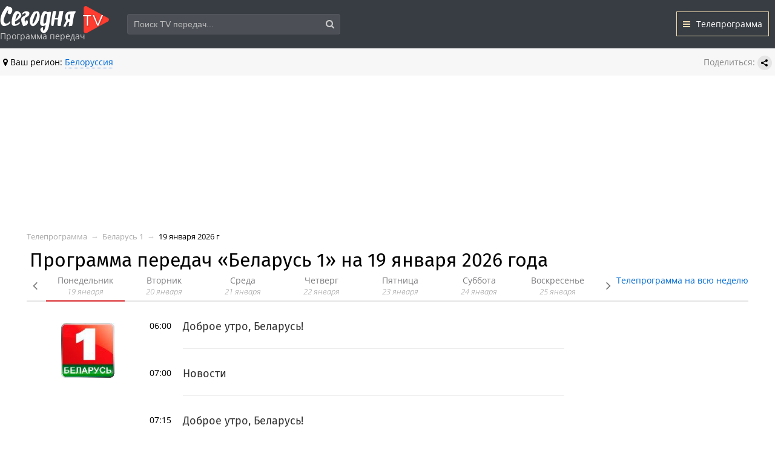

--- FILE ---
content_type: text/html; charset=utf-8
request_url: https://segodnya.tv/channel/belarus-1/lunes/
body_size: 8393
content:
<!DOCTYPE html>
<html>
<head>
    <meta http-equiv="Content-Type" content="text/html; charset=utf-8"/>
    <meta name="viewport" content="width=device-width, initial-scale=1.0">
    <meta http-equiv="x-ua-compatible" content="IE=edge">
    <title>Программа передач «Беларусь 1» на 19 января 2026 года.</title>
    <meta name="keywords" content="программа передач, телеканал, Беларусь 1, телепрограмма, 19 января 2026 года, расписание, тв программа" />
    <meta name="description" content="Программа передач телнеканала «Беларусь 1» на 19 января 2026 года." />
    <link rel="shortcut icon" href="/favicon.ico" type="image/x-icon" />
    <link rel="icon" href="/favicon.ico" type="image/x-icon">
    <link rel="icon" href="https://segodnya.tv/favicon.svg" type="image/svg+xml">
    <link rel="canonical" href="https://segodnya.tv/channel/belarus-1/lunes/"/>    <link href="/wa-data/public/site/themes/tv/style.css?v=12" rel="stylesheet" type="text/css"/>
    <link href="/wa-data/public/site/themes/tv/tv.css?v=26" rel="stylesheet" type="text/css"/>
    <link href="/wa-data/public/site/themes/tv/font-awesome.min.css" rel="stylesheet" type="text/css"/>
    <link href="/wa-data/public/site/themes/tv/fancybox.min.css" rel="stylesheet" type="text/css"/>
    
    <script type="text/javascript" src="/wa-data/public/site/themes/tv/jquery-3.7.0.min.js"></script>
    <script type="text/javascript" src="/wa-data/public/site/themes/tv/jquery-ui.min.js"></script>
    <script type="text/javascript" src="/wa-data/public/site/themes/tv/tv.js?v=25"></script>
    <script type="text/javascript" src="/wa-data/public/site/themes/tv/jquery.bxslider.min.js"></script>
    <script type="text/javascript" src="/wa-apps/shop/js/lazy.load.js?v8.15.0.40"></script>    
    <script type="text/javascript" src="/wa-data/public/site/themes/tv/fancybox.min.js"></script>
    <script src="https://yastatic.net/share2/share.js" async></script>
    
    <!-- shop app css -->



<!-- js -->






<link href='/wa-apps/shop/plugins/cityselect/css/suggestions.20.min.css?v=2.0.1' rel='stylesheet'><script src='/wa-apps/shop/plugins/cityselect/js/jquery.suggestions.20.min.js?v2.0.1'></script><link href='/wa-apps/shop/plugins/cityselect/css/frontend.min.css?v=2.0.1' rel='stylesheet'><script src='/wa-apps/shop/plugins/cityselect/js/frontend.min.js?v=2.0.1'></script><script>function init_shop_cityselect(){
shop_cityselect.location={"country":"rus","city":"\u0411\u0435\u043b\u043e\u0440\u0443\u0441\u0441\u0438\u044f","region":"by","zip":"0","constraints_street":""};
shop_cityselect.route_params={"app":"shop","_name":"\u0422\u0435\u043b\u0435\u043f\u0440\u043e\u0433\u0440\u0430\u043c\u043c\u0430","theme":"tv","theme_mobile":"tv","checkout_version":"2","locale":"ru_RU","title":"\u041f\u0440\u043e\u0433\u0440\u0430\u043c\u043c\u0430 \u043f\u0435\u0440\u0435\u0434\u0430\u0447 \u043d\u0430 \u0441\u0435\u0433\u043e\u0434\u043d\u044f: \u0432\u0441\u0435 \u0422\u0412 \u043a\u0430\u043d\u0430\u043b\u044b","meta_keywords":"\u043f\u0440\u043e\u0433\u0440\u0430\u043c\u043c\u0430, \u043f\u0435\u0440\u0435\u0434\u0430\u0447, \u0441\u0435\u0433\u043e\u0434\u043d\u044f, \u043e\u0441\u043d\u043e\u0432\u043d\u044b\u0435, \u0442\u0432, \u043a\u0430\u043d\u0430\u043b\u044b, \u0442\u0435\u043b\u0435\u043f\u0440\u043e\u0433\u0440\u0430\u043c\u043c\u0430","meta_description":"\u041f\u0440\u043e\u0433\u0440\u0430\u043c\u043c\u0430 \u043f\u0435\u0440\u0435\u0434\u0430\u0447 \u043d\u0430 \u0441\u0435\u0433\u043e\u0434\u043d\u044f \u0432\u0435\u0441\u044c \u0434\u0435\u043d\u044c \u0438 \u043d\u043e\u0447\u044c, \u0441 \u0443\u0442\u0440\u0430 \u0438 \u0434\u043e \u0432\u0435\u0447\u0435\u0440\u0430 \u2014 \u0432\u0441\u0435 \u043e\u0441\u043d\u043e\u0432\u043d\u044b\u0435 \u0422\u0412 \u043a\u0430\u043d\u0430\u043b\u044b. \u0422\u0435\u043b\u0435\u043f\u0440\u043e\u0433\u0440\u0430\u043c\u043c\u0430 \u0431\u043b\u0438\u0436\u0430\u0439\u0448\u0435\u0439 \u043d\u0435\u0434\u0435\u043b\u0438 \u043f\u043e \u0433\u043e\u0440\u043e\u0434\u0430\u043c. \u041e\u043f\u0438\u0441\u0430\u043d\u0438\u0435 \u0444\u0438\u043b\u044c\u043c\u043e\u0432, \u0441\u0435\u0440\u0438\u0430\u043b\u043e\u0432 \u0438 \u0442\u0435\u043b\u0435\u043f\u0435\u0440\u0435\u0434\u0430\u0447. \u0410\u043a\u0442\u0443\u0430\u043b\u044c\u043d\u043e\u0435 \u0440\u0430\u0441\u043f\u0438\u0441\u0430\u043d\u0438\u0435 \u0441 \u0430\u043d\u043e\u043d\u0441\u0430\u043c\u0438.","og_title":"\u041f\u0440\u043e\u0433\u0440\u0430\u043c\u043c\u0430 \u043f\u0435\u0440\u0435\u0434\u0430\u0447 \u043d\u0430 \u0441\u0435\u0433\u043e\u0434\u043d\u044f \u0434\u043b\u044f \u0432\u0441\u0435\u0445 \u0422\u0412 \u043a\u0430\u043d\u0430\u043b\u043e\u0432","og_image":"","og_video":"","og_description":"\u041f\u0440\u043e\u0433\u0440\u0430\u043c\u043c\u0430 \u043f\u0435\u0440\u0435\u0434\u0430\u0447 \u043d\u0430 \u0441\u0435\u0433\u043e\u0434\u043d\u044f \u0432\u0435\u0441\u044c \u2014 \u0432\u0441\u0435 \u043e\u0441\u043d\u043e\u0432\u043d\u044b\u0435 \u0422\u0412 \u043a\u0430\u043d\u0430\u043b\u044b. \u0422\u0435\u043b\u0435\u043f\u0440\u043e\u0433\u0440\u0430\u043c\u043c\u0430 \u0431\u043b\u0438\u0436\u0430\u0439\u0448\u0435\u0439 \u043d\u0435\u0434\u0435\u043b\u0438 \u043f\u043e \u0433\u043e\u0440\u043e\u0434\u0430\u043c. \u041e\u043f\u0438\u0441\u0430\u043d\u0438\u0435 \u0444\u0438\u043b\u044c\u043c\u043e\u0432, \u0441\u0435\u0440\u0438\u0430\u043b\u043e\u0432 \u0438 \u0442\u0435\u043b\u0435\u043f\u0435\u0440\u0435\u0434\u0430\u0447. \u0410\u043a\u0442\u0443\u0430\u043b\u044c\u043d\u043e\u0435 \u0440\u0430\u0441\u043f\u0438\u0441\u0430\u043d\u0438\u0435 \u0441 \u0430\u043d\u043e\u043d\u0441\u0430\u043c\u0438.","og_type":"website","og_url":"","url_type":"1","products_per_page":"","type_id":"0","currency":"RUB","stock_id":"","public_stocks":"0","drop_out_of_stock":"0","payment_id":"0","shipping_id":"0","checkout_storefront_id":"7b53037adfe6facb7cfbad7033a9bcee","channel":"belarus-1","day":"lunes","module":"frontend","action":"channel","plugin":"channel","cityselect__url":"channel\/belarus-1\/lunes\/"};
shop_cityselect.countries=[{"country":"*"}];
shop_cityselect.iso2to3={"AF":"afg","AX":"ala","AL":"alb","DZ":"dza","AS":"asm","AD":"and","AO":"ago","AI":"aia","AG":"atg","AR":"arg","AM":"arm","AW":"abw","AU":"aus","AT":"aut","AZ":"aze","BS":"bhs","BH":"bhr","BD":"bgd","BB":"brb","BY":"blr","BE":"bel","BZ":"blz","BJ":"ben","BM":"bmu","BT":"btn","BO":"bol","BA":"bih","BW":"bwa","BV":"bvt","BR":"bra","IO":"iot","BN":"brn","BG":"bgr","BF":"bfa","BI":"bdi","CI":"civ","KH":"khm","CM":"cmr","CA":"can","CV":"cpv","KY":"cym","CF":"caf","TD":"tcd","CL":"chl","CN":"chn","CX":"cxr","CC":"cck","CO":"col","KM":"com","CG":"cog","CD":"cod","CK":"cok","CR":"cri","HR":"hrv","CU":"cub","CY":"cyp","CZ":"cze","DK":"dnk","DJ":"dji","DM":"dma","DO":"dom","EC":"ecu","EG":"egy","SV":"slv","GQ":"gnq","ER":"eri","EE":"est","ET":"eth","FK":"flk","FO":"fro","FJ":"fji","FI":"fin","FR":"fra","GF":"guf","PF":"pyf","TF":"atf","GA":"gab","GM":"gmb","GE":"geo","DE":"deu","GH":"gha","GI":"gib","GR":"grc","GL":"grl","GD":"grd","GP":"glp","GU":"gum","GT":"gtm","GN":"gin","GW":"gnb","GY":"guy","HT":"hti","HM":"hmd","VA":"vat","HN":"hnd","HK":"hkg","HU":"hun","IS":"isl","IN":"ind","ID":"idn","IR":"irn","IQ":"irq","IE":"irl","IL":"isr","IT":"ita","JM":"jam","JP":"jpn","JO":"jor","KZ":"kaz","KE":"ken","KI":"kir","KP":"prk","KR":"kor","KW":"kwt","KG":"kgz","LA":"lao","LV":"lva","LB":"lbn","LS":"lso","LR":"lbr","LY":"lby","LI":"lie","LT":"ltu","LU":"lux","MO":"mac","MK":"mkd","MG":"mdg","MW":"mwi","MY":"mys","MV":"mdv","ML":"mli","MT":"mlt","MH":"mhl","MQ":"mtq","MR":"mrt","MU":"mus","YT":"myt","MX":"mex","FM":"fsm","MD":"mda","MC":"mco","MN":"mng","ME":"mne","MS":"msr","MA":"mar","MZ":"moz","MM":"mmr","NA":"nam","NR":"nru","NP":"npl","NL":"nld","AN":"ant","NC":"ncl","NZ":"nzl","NI":"nic","NE":"ner","NG":"nga","NU":"niu","NF":"nfk","MP":"mnp","NO":"nor","OM":"omn","PK":"pak","PW":"plw","PS":"pse","PA":"pan","PG":"png","PY":"pry","PE":"per","PH":"phl","PN":"pcn","PL":"pol","PT":"prt","PR":"pri","QA":"qat","RE":"reu","RO":"rou","RU":"rus","RW":"rwa","SH":"shn","KN":"kna","LC":"lca","PM":"spm","VC":"vct","WS":"wsm","SM":"smr","ST":"stp","SA":"sau","SN":"sen","RS":"srb","SC":"syc","SL":"sle","SG":"sgp","SK":"svk","SI":"svn","SB":"slb","SO":"som","ZA":"zaf","GS":"sgs","ES":"esp","LK":"lka","SD":"sdn","SR":"sur","SJ":"sjm","SZ":"swz","SE":"swe","CH":"che","SY":"syr","TW":"twn","TJ":"tjk","TZ":"tza","TH":"tha","TL":"tls","TG":"tgo","TK":"tkl","TO":"ton","TT":"tto","TN":"tun","TR":"tur","TM":"tkm","TC":"tca","TV":"tuv","UG":"uga","UA":"ukr","AE":"are","GB":"gbr","US":"usa","UM":"umi","UY":"ury","UZ":"uzb","VU":"vut","VE":"ven","VN":"vnm","VG":"vgb","VI":"vir","WF":"wlf","EH":"esh","YE":"yem","ZM":"zmb","ZW":"zwe","AB":"abh","BQ":"bes","GG":"ggy","JE":"jey","CW":"cuw","IM":"imn","BL":"blm","MF":"maf","SX":"sxm","OS":"ost","SS":"ssd"};
shop_cityselect.language='ru';
shop_cityselect.init('befa4350ac776c3cf41d425750626dad4d86dc00','/','/wa-apps/shop/plugins/cityselect/js/fancybox/','city','none',0,0,0);
        } if (typeof shop_cityselect !== 'undefined') { init_shop_cityselect() } else { $(document).ready(function () { init_shop_cityselect() }) }</script>
       
    <script type="text/javascript">
  var _gaq = _gaq || [];
  _gaq.push(['_setAccount', 'UA-171833087-1']);
  _gaq.push(['_trackPageview']);
 
  (function() {
      var ga = document.createElement('script'); ga.type = 'text/javascript'; ga.async = true;
      ga.src = ('https:' == document.location.protocol ? 'https://ssl' : 'http://www') + '.google-analytics.com/ga.js';
      var s = document.getElementsByTagName('script')[0]; s.parentNode.insertBefore(ga, s);
  })();
</script> 
    <!--[if lt IE 9]>
    <script>
    document.createElement('header');
    document.createElement('nav');
    document.createElement('footer');
    </script>
    <![endif]-->
   
<script type="text/javascript" >
   (function(m,e,t,r,i,k,a){m[i]=m[i]||function(){(m[i].a=m[i].a||[]).push(arguments)};
   m[i].l=1*new Date();k=e.createElement(t),a=e.getElementsByTagName(t)[0],k.async=1,k.src=r,a.parentNode.insertBefore(k,a)})
   (window, document, "script", "https://mc.yandex.ru/metrika/tag.js", "ym");
   ym(64716493, "init", {
        clickmap:true,
        trackLinks:true,
        accurateTrackBounce:true,
        webvisor:true
   });
</script>
<noscript><div><img src="https://mc.yandex.ru/watch/64716493" style="position:absolute; left:-9999px;" alt="" /></div></noscript>


<!-- Yandex.RTB -->

<script>window.yaContextCb=window.yaContextCb||[]</script>
<script src="https://yandex.ru/ads/system/context.js" async></script>


</head>
<body>
<header class="globalheader">
    <div id="globalnav">
        <div class="container">
            <div class="wa-flex-box full-line">
                <nav class="nav column wa-flex-box middle" style="flex: 1;">
                    <div class="logoplace">
                        <a href="/" class="logo"></a>
                        <span>Программа передач</span>
                    </div> 
                     <div id="hider" class="resp-only search-link"><i class="fa fa-search"></i></div> 
                    
                 
                    <div id="searchbox" class="searchcontroller resp-h ssearch-wrapper">
                        <form method="get" action="/smartsearch/" class="ssearch-box">
	<input type="text" placeholder="Поиск TV передач..." maxlength="50" autocomplete="off" value="" id="search_query" name="query">
	<button type="submit" class="search-button ssearch-submit"><i class="fa fa-search"></i></button>
</form>
<div class="ssearch-result-box" style="display: none;"></div>
<script>
$(document).ready(function() { 
    // Search
	$('.ssearch-wrapper input[name="query"]').on('focus',function(){
        var wrap = $(this).closest('.ssearch-wrapper');
	    var len = $(this).val().length;
        if(len >= 3 && wrap.find('.ssearch-result-box').html().length) {
            wrap.find('.ssearch-result-box').show();
        }
	});
    
    $('.ssearch-wrapper .ssearch-submit').on('click', function() {
        var wrap = $(this).closest('.ssearch-wrapper');
        var query = '?query=' + wrap.find('[name="query"]').val();
        var category_id = '';
        if(wrap.find('[name="category_id"]').val() != '') {
            category_id = '&category_id=' + wrap.find('[name="category_id"]').val();
        }
        window.location.href = wrap.find('form').attr('action') + query + category_id;
    });
    
    $('.ssearch-wrapper').on('click', '.result-suggestions .ssearch-item', function() {
        var wrap = $(this).closest('.ssearch-wrapper');
        var query = '?query=' + $(this).text();
        var category_id = '';
        if(wrap.find('[name="category_id"]').val() != '') {
            category_id = '&category_id=' + wrap.find('[name="category_id"]').val();
        }
        window.location.href = wrap.find('form').attr('action') + query + category_id;
    });
    
    $(".ssearch-wrapper input[name='query']").on('keydown',function(e){
        if(e.keyCode == 13) {
            e.preventDefault();
            var wrap = $(this).closest('.ssearch-wrapper');
            if(wrap.find('.ssearch-result-box .ssearch-item.active').length) {
                if(wrap.find('.ssearch-result-box .ssearch-item.active').closest('div').hasClass('result-suggestions')) {
                    wrap.find('.ssearch-submit').click();
                } else {
                    window.location.href = wrap.find('.ssearch-result-box .ssearch-item.active').attr('href');
                }
            } else {
                wrap.find('.ssearch-submit').click();
            }
        } 
    });

    var search_function;
    $(".ssearch-wrapper input[name='query']").on('keyup',function(e){
       var wrap = $(this).closest('.ssearch-wrapper');
       var len = $(this).val().length;
       var query = $(this).val();
       if(len < 3) {
            wrap.find('.ssearch-result-box').empty().hide();
       }
       
       if(len >= 3) {
          if((e.keyCode >= 38 && e.keyCode <= 40) || e.keyCode == 13) { 
            if(wrap.find('.ssearch-result-box').is(':visible')) {
                if(e.keyCode == 40) {
                    //if is press keyDown
                    if(wrap.find('.ssearch-result-box .ssearch-item').hasClass('active')) {
                        wrap.find('.ssearch-result-box .ssearch-item.active').removeClass('active').findNext('.ssearch-item').addClass('active');
                    } else {
                        wrap.find('.ssearch-result-box .ssearch-item:eq(0)').addClass('active');
                        if(wrap.find('.ssearch-result-box .ssearch-item.active').closest('div').hasClass('result-suggestions')) {
                            $(this).val(wrap.find('.ssearch-result-box .ssearch-item.active').text());
                        } else {
                            $(this).val(query);
                        }
                    }
                } else if(e.keyCode == 38) {
                    //if is press keyUp
                    if(wrap.find('.ssearch-result-box .ssearch-item').hasClass('active')) {
                        wrap.find('.ssearch-result-box .ssearch-item.active').removeClass('active').findPrev('.ssearch-item').addClass('active');
                    } else {
                        wrap.find('.ssearch-result-box .ssearch-item:last').addClass('active');
                        if(wrap.find('.ssearch-result-box .ssearch-item.active').closest('div').hasClass('result-suggestions')) {
                            $(this).val(wrap.find('.ssearch-result-box .ssearch-item.active').text());
                        }
                    }
                }
                
                if(wrap.find('.ssearch-result-box .ssearch-item.active').closest('div').hasClass('result-suggestions')) {
                    $(this).val(wrap.find('.ssearch-result-box .ssearch-item.active').text());
                } else {
                    $(this).val(wrap.find('[name="word"]').val());
                }   
            } 
          } else {
              clearTimeout(search_function);

              search_function = setTimeout( function() {
                  $.post("/getsearchsmart/",{ query: query},function(response){
                      if(response.data.is_not_empty != 'fail') {
                          wrap.find('.ssearch-result-box').empty().show().html(response.data.html);
                          if(wrap.find('.ssearch-result-box .result-suggestions').length) {
                              wrap.find('.ssearch-result-box .result-suggestions span').each(function() {
                                  $(this).html(highlightPhrase($(this).text(), query, wrap));
                              });
                          }
                      } else {
                          wrap.find('.ssearch-result-box').empty().hide();
                      }
                  },'json');
              }, 600);
          } 
       }
   }); 
});

$.fn.findNext = function(selector, steps, scope) {
    if (steps) {
        steps = Math.floor(steps);
    } else if (steps === 0) {
        return this;
    } else { 
        var next = this.next(selector);
        if (next.length)
            return next; 
        steps = 1;
    }

    scope = (scope) ? $(scope) : $(document);
    var kids = this.find(selector);

    hay = $(this);
    while(hay[0] != scope[0]) {
        hay = hay.parent();     
        var rs = hay.find(selector).not(kids).add($(this));
        var id = rs.index(this) + steps;
        if (id > -1 && id < rs.length)
            return $(rs[id]);
    }
    return $(rs[0]);
}

$.fn.findPrev = function(selector, steps, scope) {
    if (steps) {
        steps = Math.floor(steps);
    } else if (steps === 0) {
        return this;
    } else { 
        var prev = this.prev(selector);
        if (prev.length)
            return prev; 
        steps = 1;
    }

    scope = (scope) ? $(scope) : $(document);
    var kids = this.find(selector);
    hay = $(this);
    while(hay[0] != scope[0]) {
        hay = hay.parent();     
        var rs = hay.find(selector).not(kids).add($(this));
        var id = rs.index(this) - steps;
        if (id > -1 && id < rs.length)
            return $(rs[id]);
    }
    return $(rs[rs.length - 1]);
}

function escapeRegExp(str) {
	return str.replace(/[\-\[\]\/\{ \}\(\)\*\+\?\.\\\^\$\|]/g, "\\$&");
}

function highlightPhrase(string, phrase, wrap) {
	var escapedPhrase = escapeRegExp(phrase);
    wrap.find('[name="word"]').val(phrase);
	return (string + "").replace(new RegExp("(" + escapedPhrase + ")", "gi") , "<b>$1</b>");
}
</script>                    </div>
                                
                    <div class="headernav column wa-flex-box middle">
                        <a class="current" href="/"><i class="fa fa-bars"></i>Телепрограмма</a> 
                        
                    </div>
                    <div class="clear-both"></div>
                </nav>
            </div>
        </div>
    </div>
    <div class="container appnav secondline" id="header-container">
        <div class="inl lh45 mrl5"><i class="fa fa-map-marker" aria-hidden="true"></i> Ваш регион: <div class="b-cityselect__wrapper b-cityselect__wrapper--tv "><a href="#" class="b-cityselect__city i-cityselect__city_change"><span class="i-cityselect__city">Белоруссия</span></a></div></div>
<div class="flr lh45">
<div class="inl cl8">Поделиться:</div> 
<div class="ya-share2 inl" data-curtain data-size="s" data-shape="round" data-limit="0" data-more-button-type="short" data-services="vkontakte,odnoklassniki,telegram,whatsapp,skype">Поделиться</div>
</div>
                <div class="clear-both"></div>
    </div>
</header>
<div class="container">
<!-- Yandex.RTB R-A-10762647-2 -->
<div class="h252">
<div id="yandex_rtb_R-A-10762647-2"></div>
<script>
window.yaContextCb.push(() => {
    Ya.Context.AdvManager.render({
        "blockId": "R-A-10762647-2",
        "renderTo": "yandex_rtb_R-A-10762647-2"
    })
})
</script>
</div>
    

<div class="content" id="page-content" itemscope itemtype="http://schema.org/WebPage">
        
            <nav class="breadcrumbs" itemprop="breadcrumb">
                                                <a href="/" title="Телепрограмма — все каналы">Телепрограмма</a>                                                                 <span class="rarr">&rarr;</span> <a href="/channel/belarus-1/" title="Телепрограмма канала Беларусь 1 на сегодня">Беларусь 1</a>                                                                 <span class="rarr">&rarr;</span> 19 января 2026 г                                    </nav>
        
    <h1>Программа передач «Беларусь 1» на 19 января 2026 года</h1>

<div class="days-container mrt15">
    <div class="days-wrapper">
        <ul class="bxslider days-scroll-wrapper">
                
            <li class="day-item act" data-id="1" data-value="2026-01-19"><a href="/channel/belarus-1/lunes/">Понедельник <em>19 января</em></a></li>  
                
            <li class="day-item" data-id="2" data-value="2026-01-20"><a href="/channel/belarus-1/martes/">Вторник <em>20 января</em></a></li>  
                
            <li class="day-item" data-id="3" data-value="2026-01-21"><a href="/channel/belarus-1/miercoles/">Среда <em>21 января</em></a></li>  
                
            <li class="day-item" data-id="4" data-value="2026-01-22"><a href="/channel/belarus-1/jueves/">Четверг <em>22 января</em></a></li>  
                
            <li class="day-item" data-id="5" data-value="2026-01-23"><a href="/channel/belarus-1/viernes/">Пятница <em>23 января</em></a></li>  
                
            <li class="day-item" data-id="6" data-value="2026-01-24"><a href="/channel/belarus-1/sabado/">Суббота <em>24 января</em></a></li>  
                
            <li class="day-item" data-id="7" data-value="2026-01-25"><a href="/channel/belarus-1/domingo/">Воскресенье <em>25 января</em></a></li>  
                
            <li class="day-item" data-id="8" data-value="2026-01-26"><a href="/channel/belarus-1/lundi/">Понедельник <em>26 января</em></a></li>  
                
            <li class="day-item" data-id="9" data-value="2026-01-27"><a href="/channel/belarus-1/vchera/">Вчера <em>27 января</em></a></li>  
                
            <li class="day-item" data-id="10" data-value="2026-01-28"><a href="/channel/belarus-1/">Сегодня <em>28 января</em></a></li>  
                
            <li class="day-item" data-id="11" data-value="2026-01-29"><a href="/channel/belarus-1/zavtra/">Завтра <em>29 января</em></a></li>  
                
            <li class="day-item" data-id="12" data-value="2026-01-30"><a href="/channel/belarus-1/vendredi/">Пятница <em>30 января</em></a></li>  
                
            <li class="day-item" data-id="13" data-value="2026-01-31"><a href="/channel/belarus-1/samedi/">Суббота <em>31 января</em></a></li>  
                
            <li class="day-item" data-id="14" data-value="2026-02-01"><a href="/channel/belarus-1/dimanche/">Воскресенье <em>1 февраля</em></a></li>  
                
            <li class="day-item" data-id="15" data-value="2026-02-02"><a href="/channel/belarus-1/monday/">Понедельник <em>2 февраля</em></a></li>  
                
            <li class="day-item" data-id="16" data-value="2026-02-03"><a href="/channel/belarus-1/tuesday/">Вторник <em>3 февраля</em></a></li>  
                
            <li class="day-item" data-id="17" data-value="2026-02-04"><a href="/channel/belarus-1/wednesday/">Среда <em>4 февраля</em></a></li>  
                
            <li class="day-item" data-id="18" data-value="2026-02-05"><a href="/channel/belarus-1/thursday/">Четверг <em>5 февраля</em></a></li>  
                
            <li class="day-item" data-id="19" data-value="2026-02-06"><a href="/channel/belarus-1/friday/">Пятница <em>6 февраля</em></a></li>  
                
            <li class="day-item" data-id="20" data-value="2026-02-07"><a href="/channel/belarus-1/saturday/">Суббота <em>7 февраля</em></a></li>  
                
            <li class="day-item" data-id="21" data-value="2026-02-08"><a href="/channel/belarus-1/sunday/">Воскресенье <em>8 февраля</em></a></li>  
                    </ul>
    </div>
    <div class="flr resp-h"><a href="/channel/belarus-1/week/">Телепрограмма на всю неделю</a></div>
    <div class="daysbl"></div>
</div>

<div class="singleday">
	<div class="fll w17p resp-h"><img src="/channels/img/1_belarus.jpg" alt="Телепрограмма канала Беларусь 1" class="channel-logo"/></div>
    <div class="inl w60p">
                <ul class="schedule-list">
                        
            <li class="channel-S-item  ">
                                <span class="daytime">06:00 </span><div class="programm-name"><a  rel="nofollow">Доброе утро, Беларусь!</a></div>                
                                <div class="brief">
                                                        
                 </div>
                 
                 
                                   
            </li> 
                        
            <li class="channel-S-item 1 ">
                                <span class="daytime">07:00 </span><div class="programm-name"><a  rel="nofollow">Новости</a></div>                
                                <div class="brief">
                                                        
                 </div>
                 
                 
                                   
            </li> 
                        
            <li class="channel-S-item 2 ">
                                <span class="daytime">07:15 </span><div class="programm-name"><a  rel="nofollow">Доброе утро, Беларусь!</a></div>                
                                <div class="brief">
                                                        
                 </div>
                 
                 
                                   
            </li> 
                        
            <li class="channel-S-item 3 ">
                                <span class="daytime">08:00 </span><div class="programm-name"><a  rel="nofollow">Новости (с сурдопереводом)</a></div>                
                                <div class="brief">
                                                        
                 </div>
                 
                 
                                   
            </li> 
                        
            <li class="channel-S-item 4 ">
                                <span class="daytime">08:15 </span><div class="programm-name"><a  rel="nofollow">Зона Х. Криминальная хроника</a></div>                
                                <div class="brief">
                                                        
                 </div>
                 
                 
                                   
            </li> 
                        
            <li class="channel-S-item 5 ">
                                <span class="daytime">08:20 </span><div class="programm-name"><a  rel="nofollow">Доброе утро, Беларусь!</a></div>                
                                <div class="brief">
                                                        
                 </div>
                 
                 
                                    <div class="brief h252">
                        <!-- Yandex.RTB R-A-10762647-3 -->
                        <div id="yandex_rtb_R-A-10762647-3"></div>
                        <script>
                        window.yaContextCb.push(() => {
                            Ya.Context.AdvManager.render({
                                "blockId": "R-A-10762647-3",
                                "renderTo": "yandex_rtb_R-A-10762647-3"
                            })
                        })
                        </script>
                    </div>
                                   
            </li> 
                        
            <li class="channel-S-item 6 ">
                                <span class="daytime">08:50 </span><div class="programm-name"><a  rel="nofollow">Слово Митрополита Вениамина на праздник Крещение Господне</a></div>                
                                <div class="brief">
                                                        
                 </div>
                 
                 
                                   
            </li> 
                        
            <li class="channel-S-item 7 ">
                                <span class="daytime">09:00 </span><div class="programm-name"><a  rel="nofollow">Новости</a></div>                
                                <div class="brief">
                                                        
                 </div>
                 
                 
                                   
            </li> 
                        
            <li class="channel-S-item 8 ">
                                <span class="daytime">09:15 </span><div class="programm-name"><a  rel="nofollow">Главный эфир</a></div>                
                                <div class="brief">
                                                        
                 </div>
                 
                 
                                   
            </li> 
                        
            <li class="channel-S-item 9 ">
                                <span class="daytime">10:50 </span><div class="programm-name"><a  rel="nofollow">В баню!</a></div>                
                                <div class="brief">
                    Комедия "В баню!" (12+).                                    
                 </div>
                 
                 
                                   
            </li> 
                        
            <li class="channel-S-item 10 ">
                                <span class="daytime">12:00 </span><div class="programm-name"><a  rel="nofollow">Новости</a></div>                
                                <div class="brief">
                                                        
                 </div>
                 
                 
                                   
            </li> 
                        
            <li class="channel-S-item 11 ">
                                <span class="daytime">12:25 </span><div class="programm-name"><a  rel="nofollow">В баню!</a></div>                
                                <div class="brief">
                    Комедия "В баню!" (12+).                                    
                 </div>
                 
                 
                                    <div class="brief h252">
                        <!-- Yandex.RTB R-A-10762647-4 -->
                        <div id="yandex_rtb_R-A-10762647-4"></div>
                        <script>
                        window.yaContextCb.push(() => {
                            Ya.Context.AdvManager.render({
                                "blockId": "R-A-10762647-4",
                                "renderTo": "yandex_rtb_R-A-10762647-4"
                            })
                        })
                        </script>
                    </div>
                                   
            </li> 
                        
            <li class="channel-S-item 12 ">
                                <span class="daytime">13:15 </span><div class="programm-name"><a  rel="nofollow">Останется верность</a></div>                
                                <div class="brief">
                    Мелодрама "Останется верность". 1-я и 2-я серии (16+).                                    
                 </div>
                 
                 
                                   
            </li> 
                        
            <li class="channel-S-item 13 ">
                                <span class="daytime">15:00 </span><div class="programm-name"><a  rel="nofollow">Новости</a></div>                
                                <div class="brief">
                                                        
                 </div>
                 
                 
                                   
            </li> 
                        
            <li class="channel-S-item 14 ">
                                <span class="daytime">15:15 </span><div class="programm-name"><a  rel="nofollow">Останется верность</a></div>                
                                <div class="brief">
                    Мелодрама "Останется верность". 3-я и 4-я серии (16+).                                    
                 </div>
                 
                 
                                   
            </li> 
                        
            <li class="channel-S-item 15 ">
                                <span class="daytime">17:45 </span><div class="programm-name"><a  rel="nofollow">Белорусское времечко</a></div>                
                                <div class="brief">
                                                        
                 </div>
                 
                 
                                   
            </li> 
                        
            <li class="channel-S-item 16 ">
                                <span class="daytime">18:45 </span><div class="programm-name"><a  rel="nofollow">Зона Х. Криминальные новости</a></div>                
                                <div class="brief">
                    "Зона Х". Криминальные новости (16+).                                    
                 </div>
                 
                 
                                   
            </li> 
                        
            <li class="channel-S-item 17 ">
                                <span class="daytime">19:00 </span><div class="programm-name"><a  rel="nofollow">Новости</a></div>                
                                <div class="brief">
                                                        
                 </div>
                 
                 
                                   
            </li> 
                        
            <li class="channel-S-item 18 ">
                                <span class="daytime">19:10 </span><div class="programm-name"><a  rel="nofollow">Народный артист</a></div>                
                                <div class="brief">
                    Мелодрама "Народный артист". 1-я и 2-я серии (12+).                                    
                 </div>
                 
                 
                                   
            </li> 
                        
            <li class="channel-S-item 19 ">
                                <span class="daytime">20:55 </span><div class="programm-name"><a  rel="nofollow">"Фактор. BY". Дневник</a></div>                
                                <div class="brief">
                                                        
                 </div>
                 
                 
                                   
            </li> 
                        
            <li class="channel-S-item 20 ">
                                <span class="daytime">21:00 </span><div class="programm-name"><a  rel="nofollow">Панорама</a></div>                
                                <div class="brief">
                                                        
                 </div>
                 
                 
                                   
            </li> 
                        
            <li class="channel-S-item 21 ">
                                <span class="daytime">21:50 </span><div class="programm-name"><a  rel="nofollow">Понятная политика</a></div>                
                                <div class="brief">
                                                        
                 </div>
                 
                 
                                   
            </li> 
                        
            <li class="channel-S-item 22 ">
                                <span class="daytime">22:05 </span><div class="programm-name"><a  rel="nofollow">След</a></div>                
                                <div class="brief">
                    Детективный сериал "След" (16+).                                    
                 </div>
                 
                 
                                   
            </li> 
                </ul>
    <a class="showweek" href="/channel/belarus-1/week/">Вся неделя</a>
    
        </div>
</div>




<script>
$(document).ready(function(){
    itemid = $('.act').attr("data-id")-1;  
    width = $(document).width()-74;
    if (width > 850) {
        slidesPerGroup = 7;
        vmaxSlides = 7;
        vminSlides = 7;
        vslideWidth = 850;  
        vslideMargin = 0;
        vtouchEnabled = false;
    }else{
        slidesPerGroup = 3;
        vmaxSlides = 3;
        vminSlides = 3;
        vslideWidth = width;  
        vslideMargin = 5;
        vtouchEnabled = true;
    };
    $('.bxslider').bxSlider({
        maxSlides: vmaxSlides,
        minSlides: vminSlides,   
        slideWidth: vslideWidth,
        slideMargin: vslideMargin,
        touchEnabled: vtouchEnabled,
        pager: false, 
        startSlide: Math.floor(itemid/slidesPerGroup),
        shrinkItems: true,
        infiniteLoop: false,
        nextText: '', 
        prevText: ''
    });
  });
</script>



    <div class="clear-both"></div>
</div>

<div class="clear-both"></div>
<div id="dialog" class="dialog">
    <div class="dialog-background"></div>
    <div class="dialog-window">
        <div class="cart"></div>
    </div>
</div>
</div>
<footer class="globalfooter">
    <div class="container">
         <div class="inl">
    <ul> 
        <li><a href="https://segodnya.tv/privacy/">Политика конфиденциальности</a></li>
	    <li><a href="http://segodnya.tv/about-us/">О проекте</a></li>
	    <li><a href="https://segodnya.tv/contact/">Контакты</a></li>
</ul>
</div>
<div class="inl mrl25">
    <ul> 
	    <li><a href="https://segodnya.tv/agreement/">Пользовательское соглашение</a></li>
	    <li><a href="https://segodnya.tv/cookies/">Политика Cookies</a></li>
</ul>
</div>

<div class="flr">© 2019-2024 <a href="https://segodnya.tv/about-us/">«Сегодня ТВ»</a></div>


<!-- plugin hook: 'frontend_footer' -->


    </div>
</footer>
</body>
</html>

--- FILE ---
content_type: text/css
request_url: https://segodnya.tv/wa-data/public/site/themes/tv/tv.css?v=26
body_size: 3230
content:
h1, h2, h3 {font-family: 'Fira Sans', Roboto, Tahoma, Arial, sans-serif; font-weight: normal; }
h1{font-size: 32px; margin: 5px;}
h1 em {color: #999; font-size: .9em;  line-height: normal;}
li {list-style: none;}

/* universal ----------------------------------- */
.rel { position: relative;}
.inl { display: inline-block; vertical-align:top;}
.flex-start { display: flex; align-items: flex-start;  }
.flr { display: block; float:right;	vertical-align:top;}
.fll { display: block; float:left; vertical-align:top;}
.tal { text-align:left;}
.tac { text-align:center;}
.lh45 { line-height: 45px;}
.lh32 { line-height: 32px;}
.w17p{ width:17%;}
.w60p{ width:60%;}
.w100p{ width:100%;}
.w100{ width:100px;}
.h35 { height: 35px;}
.h252 { height: 252px;}
.mr10 { margin: 10px; }
.mrt5 { margin-top: 5px; }
.mrt10 { margin-top: 10px; }
.mrt15 { margin-top: 15px; }
.mrt25 { margin-top: 25px; }
.mrt30 { margin-top: 30px; }
.mrl5 { margin-left: 5px; }
.mrl25 { margin-left: 25px; }
.mrb15 { margin-bottom: 15px; }
.mrb20 { margin-bottom: 20px; }
.mrr5 { margin-right: 5px; }
.mrr20 { margin-right: 20px; }
.mrr100 { margin-right: 100px; }
.mrtb15 { margin: 15px 0; }
.mrtb30 { margin: 30px 0; }

.resp-only {display: none;} 
.p0 { padding: 0; }
.p20 { padding: 20px; }
.plr20 { padding: 0 20px; }
.cl8 { color: #888; }
.aux { font-family: Arial, Helvetica, sans-serif; font-size: 15px; color: #333; line-height: 2em; padding-bottom: 20px; }
.aux li { list-style: disclosure-closed;}

/* singleday --------- */
.singleday ul { margin:0; padding:0 25px 0 0; }
.singleday li { list-style: none;  position: relative;  padding: 15px 5px;}
.programm-name { color: #333;  display: block; padding-left: 50px; font-weight: bold; font: 18px 'Fira Sans', Roboto, Tahoma, Arial, sans-serif;}
.singleday ul li a { color: #333;  display: block; font-weight: bold; font: 18px 'Fira Sans', Roboto, Tahoma, Arial, sans-serif;}
.singleday ul li a .tv-time {color:#000; width: 45px; display: inline-block; }
.singleday ul li a em { display: block; margin-left:45px; color: #777;}
.singleday ul li .brief { padding-bottom:15px; margin: 10px 0 0 50px; border-bottom: 1px solid #ededed;  color: #555; }
.singleday .channel-logo  { margin:20px auto; display:block;}
.daytime {position: absolute; left: 0; }
.channel-logo { min-width:90px; }
.breef2 { margin: 30px 0; line-height: 22px; }
.offsite { margin-top: 15px; display: block;}




/* schedule --------- */
.schedule { display: -webkit-flex; -webkit-flex-wrap: wrap; display: flex; flex-wrap: wrap; }
.schedule-unit { -webkit-flex-basis: 32%; flex-basis: 32%;  margin-bottom: 25px;}
.schedule-header h2, .channel-header img { display: inline-block; Color:#333; font-size: 20px; }
.schedule-header h2 { font-weight: normal; border-bottom: solid 2px wheat; vertical-align: top; margin-left: 10px;}
.schedule-unit ul { margin:0; padding:0 25px 0 0; }
.schedule-unit ul .fin a, .schedule-unit ul .fin { color:#999; }
.schedule-unit ul li{ list-style: none; margin-bottom: 5px; position: relative; display: flex; color:#525252; flex-wrap: wrap;}
.schedule-unit ul li a, .schedule-unit ul li span { color:#525252; display: flex; flex-direction: column; width: 85%; }
.schedule-unit ul li a:hover { text-decoration: underline; }




.b-time{ display: flex; flex-direction: column; margin-right: 10px; width: 10%;}
.allday { border: 1px solid #ccc; padding: 7px; margin: 0 100px 0 45px; text-align: center; color: #999; display: block; font-size: 13px; visibility: hidden; opacity: 0;}
.schedule-unit:hover .allday { visibility: visible; opacity: 1; transition: visibility 1s, opacity 1.5s linear;}
.showbefore { border: 1px solid #ccc; color: #999;  padding: 7px; text-align: center; margin: 0 0 15px 55px; cursor: pointer;}
.showweek { border: 1px solid #0099ff; color: #006bd8;  padding: 7px; text-align: center; margin: 0 0 15px 55px; display: block;}

.complete, .complete a { color:#CCC;}
.complete, .complete a, .complete .brief { color: #999 !important; }


.bar-place{ background:#CCC;  margin: 10px 12%; width: 100%; }
.progressbar{ background:#e25d61; height:6px;}
.brief .bar-place{ margin: 15px 45px 10px 0;}
.wrong-region { margin:10px 0; padding: 15px; background: #fffbe1; border-radius: 3px; border: 1px solid #ccc;}

/* Timeline 3 --------- */
.days-container{position: relative; height: 45px; margin: 5px 0 15px 0; overflow: hidden;}
.days-wrapper{ width: 910px; display: inline-block; margin:0 32px; position: relative; z-index: 1;}
.days-wrapper .bx-wrapper .bx-prev, .days-wrapper .bx-wrapper .bx-next {font: normal normal normal 22px/1 FontAwesome; font-size: 22px; color: #777; background: none; }
.days-wrapper .bx-wrapper .bx-prev {text-indent: 10px; left: -32px;}
.days-wrapper .bx-wrapper .bx-next {text-indent: 15px; right: -32px;}
.days-wrapper .bx-wrapper .bx-prev::before {content: "\f104";}
.days-wrapper .bx-wrapper .bx-next::before {content: "\f105";}
.daysbl { position: absolute; border-bottom: 2px solid #e5e5e5; bottom: 0; width: 100%; }
.day-item {margin:0; color: #7c7c7f; width: 130px; text-align: center; height: 45px; cursor: pointer; }
.days-scroll-wrapper .act { color: #e25d61; border-bottom: solid 3px #e25d61; z-index: 2; height: 42px;}
.day-item a { color: #7c7c7f; display: block;}
.day-item em {display: block; color: #999; font-size: .9em; }
.soon, .soon em{ color: #ccc; cursor: default;}
.day-item:hover { background-color: #ededed; }
.day-item .act { color: #e25d61; border-bottom: solid 3px #e25d61; z-index: 2; height: 42px;}
.busy, .busy .day-item { cursor: progress !important; }

/* Anons --------- */
.anons-box { padding:0;}
.poster-box img{ display: inline-block; border-radius: 4px; max-width: 300px;}
.sub-box { max-width: 800px; }
.anonsimg img { display: inline-block; max-height: 100px;}
.anonsmainimg img { max-width: 100%;}
.p01 { padding: 0;}
.backdrop {
    background: linear-gradient(to right, rgba(0,0,0,0.6), transparent);
    display: flex;
    flex-flow: row wrap;
    height: 510px;
    margin: auto;
    justify-content: flex-start;     
    align-items: center;
}

.anonsbreef {
    background: rgba(0,0,0,0.7);
    border-radius: 6px;
    color: white;
    order: 1; 
    padding: 20px;
    margin: 30px;   
    max-width: 50%;
}
.backdrop-wrap { background-position: center; background-size: 100%; }
.persons-ul { padding: 0; }
.persons-ul li { margin: 10px 0;}
.anons-breadcrumbs { position: absolute; color: #f7f7f8; top: 20px; left: 30px; text-shadow: 1px 1px 10px rgba(0, 0, 0, 0.9); }
.anons-breadcrumbs a { color: #f7f7f8; }

.trailerButton {
    display: inline-block;
    background-color: wheat;
    border-radius: 4px;
    padding: 5px 15px;
    color: black;
    margin: 10px 0;
}

.popup-fade { display: none;}
.popup-fade:before { content: ''; background: #000; position: fixed; left: 0; top: 0; width: 100%; height: 100%; opacity: 0.85; z-index: 9999;}
.anons-pop { cursor: pointer;}
.anons-pop:hover { text-decoration: underline; }
.popup-close { position: absolute; top: 10px; right: 30px;}
.popup {
	position: fixed;
	margin: 0 auto;
	top: 20%;
	left: 20%;
	right: 20%;
	bottom: 20%;
	opacity: 1;
	z-index: 9999;
	overflow: hidden;
    width: 1200px;
    text-align: center;
}


.first-box {
    height: 100%;
    background: #fff;
    display: inline-block;
	border: 1px solid #111; 
	width: 870px;
	text-align: left;
	position: relative;
	vertical-align: top;
}


#ajax-content .backdrop { height: auto; min-height: 300px; margin-top: 10px; transition: background 0.2s ease;}
#ajax-content .anons-breadcrumbs { display: none;}
#ajax-content .prevew-tab { display: none;}
#ajax-content a img { border: 0; width: 33%;}

.anons-tabs .ui-tabs-tab { display: inline-block;}
.anons-tabs ul li a { border: 1px solid #006bd8; padding: 9px; margin: 5px; }

.fa-times { font-size: 16pt!important; color:#333;}
.fa-times:hover::before {content: "\f057"; font-size: 18pt!important; color: red;}





.second-box {
    height: 100%;
    overflow: auto;
    overflow-x: auto;
    overflow-x: hidden;
    display: inline-block;
    width: 300px;
      margin-left: 5px;

    
    background: #000;
    opacity: 0.6;
    color: #ccc;
}
#ajax-content {
    height: 100%;
    overflow: auto;
     overflow-x: auto;
    overflow-x: hidden;

} 




.ya-share2 { vertical-align: middle;}
.ya-share2 ul { margin: 0 5px 0 0;}







/* ssearch*/
.ssearch-wrapper .ssearch-result-box{ z-index: 9; box-shadow: 0 0 60px 0px rgba(0,0,0,0.15); border: 1px solid #cbcbcb; background: #fff; border-radius: 3px; overflow:hidden;  position: absolute; top: 100%; left: 0; right: 5px; }	
.ssearch-wrapper .ssearch-result-box a{ color: #06c; text-decoration: none; }
.ssearch-wrapper .ssearch-all-result{ background: #fff; border-top: 1px solid #eaeaea; position: absolute; bottom: 0; right: 0; left: 0; cursor: pointer; display: block; color: #e62e04; height: 38px; line-height: 38px; text-align: center; }
.ssearch-wrapper .ssearch-all-result:hover{ background: #f4f4f4;}
.ssearch-wrapper .ssearch-all-result.active{ background: #f4f4f4;}
.ssearch-wrapper .ssearch-result{  overflow-y: auto; max-height: 600px; }
.ssearch-wrapper .ssearch-result .ssearch-item.active{ background: #f4f4f4; display: block;}
.ssearch-wrapper .ssearch-result .label-result{ background: #fff; border-bottom: 1px solid #eaeaea;    text-align: right;    padding: 0 12px;    font-size: 12px;    line-height: 20px;    color: #777;    text-transform: uppercase; }
	
.ssearch-wrapper .ssearch-result .result-suggestions a { line-height: 32px; padding: 0 5px 5px 5px; display: block; overflow: hidden; height: 32px;}	
.ssearch-wrapper .ssearch-result .result-suggestions a:hover{  background: #f4f4f4;  }
.ssearch-wrapper .ssearch-result .result-suggestions span{ cursor: pointer; line-height: 32px; padding: 0 12px; vertical-align: top;}
.ssearch-wrapper .ssearch-result .result-suggestions span:hover{  background: #f4f4f4;  }



html {
  height: 100%;
}

body {
  min-height: 100%;
  display: grid;
  grid-template-rows: auto 1fr auto;
}



@media screen and (max-width: 760px) {

body { -webkit-text-size-adjust: 100%;  }
html, body { width: 100%; height: 100%; }
h1 { font-size: 1.6em; padding: 0 5px; }
h2 { font-size: 1.4em; }
h3 { font-size: 1.2em; }
.resp-only {display: block;} 
.container { width: 100%; }
.breadcrumbs, .secondline { padding: 0px; }

.allday { visibility: visible; opacity: .5; margin: 20px 45px;}
.backdrop-wrap { height: 360px; background-size: Auto 100%;  }
.backdrop {
    
    display: flex;
    flex-flow: row wrap;
    height: 100%;
    margin: auto;
background: linear-gradient(to top, rgba(0,0,0,0.8), transparent);
justify-content: center;
align-items: flex-end;
min-height: 180px;
}


.anonsbreef {
  background: none;
  color: white;
  order: 1;
  padding: 0;
  margin: 0;
max-width: 100%;
text-align: center;
}
.anons-breadcrumbs { top:10px; left: 10px; }



.days-wrapper{ width: initial;}
.days-container{ width: 100%;}


.schedule {margin: 10px;}
.schedule-unit {-webkit-flex-basis: 100%; flex-basis: 100%;}
.schedule-unit ul {padding: 0; }
header #globalnav { height: auto; }
.nav {      display: block;}
.headernav {display:none;}
.searchcontroller {  margin: 10px;}
.logoplace {margin: 10px;}
.resp-h{display:none;}
.searchcontroller input {width: 100%; padding: 0;}
.search-link{display: inline-block; float: right; margin: 29px; font-size: 20px; color: #ccc;} 

.w60p{ width: 100%; }
.singleday ul { margin: 10px; padding: 0 ;}
.showbefore, .showweek { margin: 20px; }

.singleday li { border-bottom: 1px solid #ededed;}
.singleday ul li .brief { border: none; }


}

--- FILE ---
content_type: application/javascript
request_url: https://segodnya.tv/wa-data/public/site/themes/tv/tv.js?v=25
body_size: 2451
content:
$(function pops() {
	 $('.anons-pop').on('click', function(e){
	     e.preventDefault();
		
		rooturl=$(this).data("value");
		
		if (rooturl){
		$.ajax({
		   url:'/'+rooturl+'/',
		   type:'GET',
		   success: function(data){
			   $('#ajax-content').html($(data).find('.anons-main').html());
			   if ( $(data).find('#box-cast').length==0) { $('a[href="#box-cast"]').parent().hide(); }else{ $('a[href="#box-cast"]').parent().show();};
			   if ( $(data).find('#box-img').length==0) { $('a[href="#box-img"]').parent().hide(); }else{ $('a[href="#box-img"]').parent().show();};
			   if ( $(data).find('#box-broadcast').length==0) { $('a[href="#box-broadcast"]').parent().hide(); }else{ $('a[href="#box-broadcast"]').parent().show();};
		   } 
		});	
		$( "#tabs" ).tabs({ active: 0 });
		$('.popup-fade').fadeIn(0);
		};
		
	 });
	 
});	 
$(function() {
	 $('.popup-close').on('click', function(e){
	     e.preventDefault();
	     $('.popup-fade').fadeOut(0);
	     $('#ajax-content').empty();
	 });
});	
$(document).keydown(function(event) {
  if (event.keyCode == 27) {
        $('.popup-fade').fadeOut(0);
        $('#ajax-content').empty();
  }
});



$(document).ready(function () {
    $('.set-date').on( "click", function(e) { 
        document.cookie = "sdate="+$(this).data("value")+"; path=/; ";
    });    
    
    
// ===  Passive event listeners ===
    jQuery.event.special.touchstart = {
        setup: function( _, ns, handle ) {
            this.addEventListener("touchstart", handle, { passive: !ns.includes("noPreventDefault") });
        }
    };
    jQuery.event.special.touchmove = {
        setup: function( _, ns, handle ) {
            this.addEventListener("touchmove", handle, { passive: !ns.includes("noPreventDefault") });
        }
    };
    
    
    $('#hider').click(function(){
        if($("#searchbox").hasClass("resp-h"))
            {$("#searchbox").removeClass('resp-h'); } else{ $("#searchbox").addClass('resp-h'); };  
    });
    




    var text = ["Показать завершившиеся передачи", "Скрыть"];
    $('.showbefore > h3').text(text[0]);
    $('.complete').hide()
    
    $('.showbefore').click(function(e){
        $('.complete').slideToggle( "fast" );
        switch($('.showbefore').text()){
            case text[0]:
                $('.showbefore').text(text[1]);
                break;
            case text[1]:
                $('.showbefore').text(text[0]);
                break;
            default:
                $('.showbefore').text(text[0]);
                break;
            }
        });
       


    //LAZYLOADING    

        var paging = $('.lazyloading-paging-tv');
        if (!paging.length) {
            return;
        }

        var times = parseInt(paging.data('times'), 10);
        var link_text = paging.data('linkText') || 'Load more';
        var loading_str = paging.data('loading-str') || 'Loading...';

        // check need to initialize lazy-loading
        var current = paging.find('li.selected');
        if (current.children('a').text() != '1') {
            return;
        }
        paging.hide();
        var win = $(window);

        // prevent previous launched lazy-loading
        win.lazyLoad('stop');

        // check need to initialize lazy-loading
        var next = current.next();
        if (next.length) {
            win.lazyLoad({
                container: '.schedule',
                load: function () {
                    win.lazyLoad('sleep');

                    var paging = $('.lazyloading-paging-tv').hide();

                    // determine actual current and next item for getting actual url
                    var current = paging.find('li.selected');
                    var next = current.next();
                    var url = next.find('a').attr('href');
                    if (!url) {
                        win.lazyLoad('stop');
                        return;
                    }

                    var product_list = $('.schedule');
                    var loading = paging.parent().find('.loading').parent();
                    if (!loading.length) {
                        loading = $('<div><i class="icon16 loading"></i>'+loading_str+'</div>').insertBefore(paging);
                    }

                    loading.show();
                    $.get(url, function (html) {
                        var tmp = $('<div></div>').html(html);
                        if ($.Retina) {
                            tmp.find('.schedule img').retina();
                        }
                        product_list.append(tmp.find('.schedule').children());
                        var tmp_paging = tmp.find('.lazyloading-paging-tv').hide();
                        paging.replaceWith(tmp_paging);
                        paging = tmp_paging;

                        times -= 1;

                        // check need to stop lazy-loading
                        var current = paging.find('li.selected');
                        var next = current.next();
                        if (next.length) {
                            if (!isNaN(times) && times <= 0) {
                                win.lazyLoad('sleep');
                                if (!$('.lazyloading-load-more').length) {
                                    $('<a href="#" class="lazyloading-load-more">' + link_text + '</a>').insertAfter(paging)
                                        .click(function () {
                                            loading.show();
                                            times = 1;      // one more time
                                            win.lazyLoad('wake');
                                            win.lazyLoad('force');
                                            return false;
                                        });
                                }
                            } else {
                                win.lazyLoad('wake');
                            }
                        } else {
                            win.lazyLoad('stop');
                            $('.lazyloading-load-more').hide();
                        }

                        loading.hide();
                        tmp.remove();
                        
                        $( ".anons-pop" ).bind( "click", function(e) {
                    	     e.preventDefault();
                    		let rooturl=$(this).data("value");
                    		$.ajax({
                    		   url:'/'+rooturl+'/',
                    		   type:'GET',
                    		   success: function(data){
                    			   $('#ajax-content').html($(data).find('.anons-main').html());
                    			   if ( $(data).find('#box-cast').length==0) { $('a[href="#box-cast"]').parent().hide(); }else{ $('a[href="#box-cast"]').parent().show();};
                    			   if ( $(data).find('#box-img').length==0) { $('a[href="#box-img"]').parent().hide(); }else{ $('a[href="#box-img"]').parent().show();};
                    			   if ( $(data).find('#box-broadcast').length==0) { $('a[href="#box-broadcast"]').parent().hide(); }else{ $('a[href="#box-broadcast"]').parent().show();};                    			   
                    		   }
                    		});	
                    		$( "#tabs" ).tabs({ active: 0 });
                    		$('.popup-fade').fadeIn(0);
                        });                        

                    });
                }
            });
        }









// === Search ===
// select box
	$('body').on('click','.select-box-label',function(){
		var wrap = $(this).closest('.ssearch-wrapper');	
		wrap.find('.select-box-list').show(); 
		// if offset left is negative
		var offset = wrap.find('.select-box-list').offset();
		if( offset.left < 0){
			wrap.find('.select-box-list').css('right', offset.left-6);
		} else {
			wrap.find('.select-box-list').css('right', -2);
		} 
        wrap.find('.ssearch-result-box').hide();
	}); 

	$('body').on('click','.select-box-list span',function(){
	    var wrap = $(this).closest('.ssearch-wrapper');	
		var val = $(this).text();
		wrap.find('.select-box-list span').removeClass('selected');
		$(this).addClass('selected');
        var cat_id = $(this).attr('data-id');
        
        if(cat_id > 0) {
            wrap.find('[name="category_id"]').val(cat_id);
        } else {
            wrap.find('[name="category_id"]').val('');
        }
        
		wrap.find('.select-box-label span').text(val);
		wrap.find('.select-box-list').hide();
	});
    
	$('.ssearch-select-box').mouseleave(function(){
	    var wrap = $(this).closest('.ssearch-wrapper');	
		wrap.find('.select-box-list').hide();
	});

	// autocomplete show/hide
	$(document).on('click', function(e){
        if($(e.target).closest('.ssearch-wrapper').length === 0) {
		  $('.ssearch-result-box').hide();
		}
	});
	
	function marginInput(){
		$('.ssearch-key-box').each(function(){
			var wrap = $(this).closest('.ssearch-wrapper');	
			$(this).css('margin-right',wrap.find('.ssearch-right').width() + 4);
		});
	}
        
	// responsive 
	function smaller(){ 
		$('.ssearch-wrapper').each(function(){
			var wrap = $(this),
				size = wrap.width();
				if( size < 420){
					if(!wrap.hasClass('small-screen'))
						wrap.addClass('small-screen');
					 	marginInput();
				} else {
					if(wrap.hasClass('small-screen'))
						wrap.removeClass('small-screen');
						 marginInput();
				}
		});
	}
	smaller();
	marginInput();
	$(window).resize(function(){ smaller();  marginInput(); });
	
// === end search ===


});

--- FILE ---
content_type: application/javascript
request_url: https://segodnya.tv/wa-apps/shop/plugins/cityselect/js/frontend.min.js?v=2.0.1
body_size: 4155
content:
function shopCityselectFrontend(){var r=this;r.token="",r.url="",r.lib="",r.bounds="city",r.debug=!1,r.disable_auto=0,r.show_notifier="auto",r.$notifiers=null,r.notifier_type="notifier",r.is_open_modal=!1,r.modal_type=!1,r.remodal_instance=null,r.is_detect=!1,r.by_detect=!1,r.in_checkout=!0,r.in_order=!1,r.in_custom_form=".wa-signup-form-fields,.quickorder-form,#storequickorder .wa-form",r.in_custom_city="",r.plugin_dp=!1,r.is_redirecting=!1,r.location=null,r.find={country:'[name$="country]"]',region:'[name$="region]"]',city:'[name$="city]"]',zip:'[name$="zip]"]',street:'[name$="street]"]'},r.countries=[],r.iso2to3={},r.language="ru",r.save_street=null,r.init=function(t,e,i,n,o,a,c,s){r.token=t,r.url=e,r.lib=i,r.bounds=n,r.show_notifier=o,r.in_checkout=!!a,r.plugin_dp=!!c,r.disable_auto=!!s,"force"==r.show_notifier&&$(document).ready(function(){r.showNotifiers()}),$(document).ready(function(){r.in_checkout&&r.initWaAddress(),(r.in_custom_form||r.in_custom_city)&&(setInterval(function(){r.initWaCustom()},500),r.initWaCustom()),r.themeSupport(),r.debug&&$("body").append('<pre class="b-cityselect__debug i-cityselect__debug"></pre>')}),r.plugin_dp&&$(document).on("click",".js-dp-city-select",function(t){return t.preventDefault(),t.stopImmediatePropagation(),r.changeCity(),!1})},r.initStreet=function(e,i,n,t,o){if("rus"==o.val()){var a={};r.location.constraints_street?a.kladr_id=r.location.constraints_street:(i.length&&(a.city=String(i.val()).trim()),t&&t.length&&(a.kladr_id=t.val())),e.suggestions({token:r.token,type:"ADDRESS",scrollOnFocus:!1,constraints:{label:"",locations:a},language:r.language,restrict_value:!0,onSelect:function(t){t.data.postal_code&&n.length&&n.val(t.data.postal_code),t.data.settlement?t.data.settlement!=i.val()&&(i.val(t.data.settlement),r.updateStreetConstraints(t,e),r.setCity(t.data,i)):t.data.city&&t.data.city!=i.val()&&(i.val(t.data.city),r.updateStreetConstraints(t,e),r.setCity(t.data,i)),e.change()}})}},r.initCity=function(e){e.addClass("i-cityselect__custom-city--init"),e.length&&e.suggestions({token:r.token,type:"ADDRESS",hint:!1,bounds:r.bounds,constraints:{label:""},scrollOnFocus:!1,language:r.language,formatSelected:function(t){return t.data.settlement?t.data.settlement:t.data.city},onSelect:function(t){e.data("cityselect-not-set")||(r.by_detect=!1,r.setCity(t.data))}})},r.updateStreetConstraints=function(t,e){var i=e.suggestions();if(i){var n={};t.data.settlement?n.kladr_id=t.data.settlement_kladr_id:n.kladr_id=t.data.city_kladr_id,i.setOptions({constraints:{locations:n}}),i.fixData()}},r.initAddress=function(i){i.addClass("i-cityselect__wa--init");var n=i.find(r.find.country),o=i.find(r.find.city),a=i.find(r.find.street),c=i.find(r.find.zip),s=i.find(r.find.region);if(o.length){var t={token:r.token,type:"ADDRESS",hint:!1,bounds:r.bounds,constraints:{label:""},language:r.language,formatSelected:function(t){return t.data.settlement?t.data.settlement:t.data.city},onSelect:function(e){var t=100;n.length&&(n.val(r.iso2to3[e.data.country_iso_code]).change(),t=300),setTimeout(function(){if((s=o.closest(".i-cityselect__wa--init").find(r.find.region)).length&&e.data.region_kladr_id){var t=String(e.data.region_kladr_id).substr(0,2);if(s.val()!=t)s.val(t).change(),o.suggestions().setOptions({geoLocation:{kladr_id:t}})}},t),e.data.postal_code&&c.length&&c.val(e.data.postal_code),a.length&&r.updateStreetConstraints(e,a),i.data("cityselect-not-set")||(r.by_detect=!1,r.setCity(e.data,o))}};s.length&&(t.geoLocation={kladr_id:String(s.val()).substr(0,2)}),r.countries&&(t.constraints.locations=r.countries),o.suggestions(t)}a.length&&r.initStreet(a,o,c,s,n)},r.initWaAddress=function(){$(".wa-address,.wa-field-address").not(".i-cityselect__wa--init").each(function(){r.initAddress($(this))}),$(".wa-step-region-section").not(".i-cityselect__wa--init").each(function(){r.initRegionAddress($(this))}),$(".wa-step-details-section").not(".i-cityselect__wa--init").each(function(){r.initDetailsAddress($(this))})},r.themeSupport=function(){var t=$(".base-menu .b-cityselect__wrapper--profitbuy i.fa,.base-menu .b-cityselect__wrapper--profitbuy1 i.fa");t.length&&t.replaceWith('<i class="material-icons">&#xE55F;</i>');var e=!1,i=$(".b-cityselect__wrapper--incart,.b-cityselect__wrapper--incart1,.b-cityselect__wrapper--incart2");i.length&&(i.find(".b-cityselect__city i").replaceWith('<div class="info-settings__icon"><svg class="icon icon-location" width="16" height="14"><use xlink:href="#icon-location"></use></svg></div>'),e=!0),(i=$(".top-bar__info-settings .b-cityselect__wrapper")).length&&(i.addClass("info-settings__btn info-settings__btn--account info-settings__btn--signed"),i.find(".b-cityselect__city .i-cityselect__city").addClass("info-settings__text"),i.find(".b-cityselect__city").removeClass("b-cityselect__city").addClass("info-settings__btn-inner"),e=!0),e&&$(".top-menu__list").trigger("resize")},r.closeModal=function(){"fancybox"==r.modal_type&&$.fancybox.close(!0),"remodal"==r.modal_type&&r.remodal_instance&&(r.remodal_instance.close(),$(".stek35-container").length&&(r.remodal_instance.destroy(),r.remodal_instance=null)),"magnificPopup"==r.modal_type&&$.magnificPopup.instance.close(),r.modal_type=!1},r.initRegionAddress=function(t){t.addClass("i-cityselect__wa--init");var n=t.find(r.find.country),e=t.find(r.find.region),o=t.find(r.find.city),a=t.find(r.find.zip);if(o.length){var i={token:r.token,type:"ADDRESS",hint:!1,bounds:r.bounds,constraints:{label:""},scrollOnFocus:!1,triggerSelectOnBlur:!1,language:r.language,formatSelected:function(t){return t.data.settlement?t.data.settlement:t.data.city},onSelect:function(t){if(n.length){var e=n.val(),i=r.iso2to3[t.data.country_iso_code];e!=i&&n.val(i).change()}t.data.region_kladr_id&&o.suggestions().setOptions({geoLocation:{kladr_id:t.data.region_kladr_id}});t.data.postal_code&&a.length&&$('[name="details[shipping_address][zip]"]').val(t.data.postal_code).change(),r.by_detect=!1,r.setCity(t.data,o)}};e.length&&(i.geoLocation={kladr_id:String(e.val()).substr(0,2)}),r.countries&&(i.constraints.locations=r.countries),o.suggestions(i)}},r.initDetailsAddress=function(t){t.addClass("i-cityselect__wa--init");var e=t.find(r.find.street);if(e.length){var i=$(".wa-step-region-section .js-city-field"),n=t.find(r.find.zip),o=$(".wa-step-region-section .js-country-field"),a=$(".wa-step-region-section .js-region-field");r.initStreet(e,i,n,a,o)}},r.initChangeInput=function(){var t={token:r.token,type:"ADDRESS",hint:!1,bounds:r.bounds,scrollOnFocus:!1,language:r.language,constraints:{label:""},formatSelected:function(t){return t.data.city},onSelect:function(t){r.by_detect=!1,r.setCity(t.data,$(this)),r.closeModal(),r.hideNotifiers()}};r.countries&&(t.constraints.locations=r.countries),$(".i-cityselect__input").suggestions(t)},r.openByFancybox=function(t){r.modal_type="fancybox",$.fancybox.open({type:"ajax",href:t,src:t,afterShow:function(){r.initChangeInput()},afterClose:function(){r.modal_type=!1}})},r.openModal=function(t){if($(".b-cityselect__wrapper--profitbuy,.b-cityselect__wrapper--profitbuy1,.b-cityselect__wrapper--profitbuy2").length)return r.openByFancybox(t);if($.remodal)r.modal_type="remodal",r.remodal_instance&&(r.remodal_instance.destroy(),r.remodal_instance=null),$("#cityselect__change").length&&$("#cityselect__change").remove(),$.get(t,function(t){$("body").append(t),r.remodal_instance=$("#cityselect__change").on("opened",function(){r.initChangeInput()}).on("closed",function(){r.remodal_instance&&(r.remodal_instance.destroy(),r.remodal_instance=null)}).remodal(),r.remodal_instance.open()});else if($.fancybox)r.openByFancybox(t);else if($.magnificPopup)r.modal_type="magnificPopup",$.magnificPopup.open({type:"ajax",overflowY:"scroll",closeBtnInside:!0,items:{src:t},callbacks:{parseAjax:function(t){t.data='<div class="b-cityselect__mfp">'+t.data+"</div>"},ajaxContentAdded:function(){r.initChangeInput()}}});else{var e=$("<link/>",{rel:"stylesheet",type:"text/css",href:r.lib+"jquery.fancybox.css"});e.appendTo("head"),e[0].onload=function(){$.getScript(r.lib+"jquery.fancybox.pack.js",function(){r.openByFancybox(t)})}}},r.updateOrder=function(n){var o=$("#js-order-form"),t=o.find(".js-country-field");r.addDebug("Country: "+t.val()+" - "+n.country);var e=!1;0==t.length?e=!1:t.val()!=n.country&&(t.val(n.country).change(),e=!0),window.waOrder.form.is_updating&&(e=!0);var i=$.Deferred();if(i.then(function(){r.addDebug("Country wait done");var t=o.find(".js-region-field"),e=t.val(),i=n.region;r.addDebug("Region: "+e+" - "+i),t.val(i),o.find(".js-zip-field").val(n.zip?n.zip:""),o.find(".js-city-field").val(n.city).trigger("region_change")}),e)var a=setInterval(function(){window.waOrder.form.is_updating||(e=!1,clearInterval(a),i.resolve())},50);else i.resolve()},r.updateCheckout=function(t){var e=!!$("#js-order-form").length;if(r.addDebug("is_order = "+(e?"true":"false")),e)return r.updateOrder(t);t.country&&$('[name$="[address.shipping][country]"]').val(t.country).change(),t.region&&($('[name$="[address.shipping][region]"]').val(t.region).change(),setTimeout(function(){$('[name$="[address.shipping][region]"]').val(t.region).change()},100)),t.city&&($('[name$="[address.shipping][city]"]').val(t.city).change(),$('[name$="[address.shipping][zip]"]').val(t.zip?t.zip:"").change(),$('[name$="[shipping_address][zip]"]').val(t.zip?t.zip:"").change())},r.updateVariables=function(t){if(t.variables)for(var e in t.variables){var i=t.variables[e],n=!1;try{var o=String(i.code);o="updateVariable"+o.charAt(0).toUpperCase()+o.slice(1),r[o]&&(r[o](i),n=!0)}catch(t){console.log(t)}n||$(".i-cityselect__var--"+i.code).replaceWith(i.html)}},r.changeCity=function(){r.openModal(r.url+"shop_cityselect/change_city")},r.setCity=function(t,n){if(!1!==t){var e=t.settlement?t.settlement:t.city;$(".i-cityselect__city").html(e)}else t={set_default:1};t.route_params=r.route_params,$.post(r.url+"shop_cityselect/set_city",t,function(t){if(t.status&&"ok"===t.status){if(r.location=t.data,r.updateVariables(t.data),r.onSetCity&&(t.data=r.onSetCity(t.data)),t.data&&r.updateCheckout(t.data),n&&n.length&&n.closest("body").length||(n=$(document)),t.data.redirect&&(r.is_redirecting=!0,r.by_detect&&(r.show_notifier="none"),t.data.save_cookie)){var e=document.createElement("img");e.onload=function(){window.location.href=t.data.redirect_url},e.onerror=function(){window.location.href=t.data.redirect_url};var i=t.data.save_cookie+"?t="+Math.random()+"&"+t.data.save_data;r.by_detect&&(i+="&cityselect__force_notify=1"),e.src=i}r.by_detect&&"none"!=r.show_notifier&&r.showNotifiers(),n.trigger("cityselect__set_city",t.data)}})},r.moveNotifier=function(t,e){t.data("delta-right",e),t.css("transform","translateX("+e+"px)"),t.find(".b-cityselect__notifier_triangle").css("transform","translateX("+-e+"px)")},r.boundsNotifiers=function(){r.$notifiers&&r.$notifiers.length&&r.$notifiers.each(function(){var t=$(this);t.data("delta-right")&&r.moveNotifier(t,0);var e=t.offset().left+t.outerWidth(!0)+1;if(e>$(window).width()){var i=$(window).width()-e;r.moveNotifier(t,i)}})},r.showNotifiers=function(){"modal"==r.notifier_type?$(".i-cityselect__notifier--modal").first().appendTo("body").modal():(r.$notifiers=$(".b-cityselect__notifier"),r.$notifiers.show(),r.boundsNotifiers()),$.post(r.url+"shop_cityselect/show_notifier")},r.hideNotifiers=function(){"modal"==r.notifier_type?$(".i-cityselect__notifier--modal").modal("hide"):r.$notifiers&&r.$notifiers.length?r.$notifiers.hide():$(".b-cityselect__notifier").hide()},r.detectCity=function(){var t={type:"GET",contentType:"application/json",headers:{Authorization:"Token "+r.token}};return $.ajax("https://suggestions.dadata.ru/suggestions/api/4_1/rs/detectAddressByIp",t)},r.findAddressByFiasId=function(t){var e={query:t},i={type:"POST",contentType:"application/json",headers:{Authorization:"Token "+r.token},data:JSON.stringify(e)};return $.ajax("https://suggestions.dadata.ru/suggestions/api/4_1/rs/findById/address",i)},r.detect=function(){r.is_detect||(r.is_detect=!0,r.disable_auto||r.detectCity().done(function(t){if(r.by_detect=!0,t.location&&t.location.data){var e=t.location.data;r.findAddressByFiasId(e.fias_id).done(function(t){t.suggestions[0]&&(e=t.suggestions[0].data),r.setCity(e)})}else r.setCity(!1)}))},r.setLocation=function(t){var e=t.find(r.find.country),i=t.find(r.find.region),n=t.find(r.find.city),o=t.find(r.find.zip);r.location.country&&e.val(r.location.country),r.location.region&&i.val(r.location.region),r.location.city&&n.val(r.location.city),r.location.zip&&o.val(r.location.zip)},r.addDebug=function(t){r.debug&&$(".i-cityselect__debug").append(t+"\n")},r.initWaCustom=function(){r.in_custom_form&&$(r.in_custom_form).not(".i-cityselect__wa--init").each(function(){r.initAddress($(this)),r.setLocation($(this))}),r.in_custom_city&&$(r.in_custom_city).not(".i-cityselect__custom-city--init").each(function(){var t=$(this);r.initCity(t),r.location.city&&t.val(r.location.city)})},$(document).on("click",".i-cityselect__city_yes",function(t){t.preventDefault(),r.hideNotifiers(),$.post(r.url+"shop_cityselect/say_yes")}),$(document).on("click",".i-cityselect__city_no",function(t){t.preventDefault(),r.hideNotifiers(),$(".i-cityselect__city_change").first().click()}),$(document).on("click",".i-cityselect__city_change",function(t){t.preventDefault(),r.hideNotifiers(),r.changeCity()}),$(document).on("click",".i-cityselect__change_close",function(t){t.preventDefault(),r.closeModal()}),$(document).on("click",".i-cityselect__set_city",function(t){t.preventDefault(),r.by_detect=!1,r.setCity($(this).data(),$(this)),r.closeModal()}),$(document).on("cityselect__set_city",function(t){!r.plugin_dp||!window.shop_dp||r.is_redirecting||r.by_detect||$(t.target).closest(".quickorder-form").length||location.reload()}),$(document).on("cityselect__set_city",function(t,e){r.in_custom_form&&$(r.in_custom_form).each(function(){var t=$(this);t.find(r.find.country).val(e.country||""),t.find(r.find.region).val(e.region||""),t.find(r.find.city).val(e.city||""),t.find(r.find.zip).val(e.zip||"")}),r.in_custom_city&&$(r.in_custom_city).each(function(){$(this).val(e.city||"")})}),$(window).resize(function(){r.boundsNotifiers()}),$(document).on("wa_order_form_ready",function(t){r.in_checkout&&r.initWaAddress()}),$(document).on("wa_order_form_region_changed",function(){r.in_checkout&&r.initWaAddress()}),$(document).on("wa_order_form_details_changed",function(){r.in_checkout&&r.initWaAddress()})}var shop_cityselect=new shopCityselectFrontend;

--- FILE ---
content_type: image/svg+xml
request_url: https://segodnya.tv/wa-data/public/site/themes/tv/img/logo.svg
body_size: 4597
content:
<svg width="180" height="45" xmlns="http://www.w3.org/2000/svg" xmlns:xlink="http://www.w3.org/1999/xlink"><style>.st0{fill:#fff}</style><path class="st0" d="M14.2 5.4c-3.1 3.5-5.8 9.1-8 16.7-.7 3.7.5 5.9 3.4 6.9 2.5.3 4.6-.9 6.4-3.6 1.1-.1 1.4.7.9 2.1-.8 2.3-3.4 4-7.6 5.3-4.2 1.2-7-.6-8.2-5.6-1.6-8.1 1.7-17 9.9-26.9.4-.4.9-.4 1.5-.1.4.2.8.3 1.3.5 3.7 1 5.8 2.2 6.1 3.4 1 2.3.4 5.2-2 8.8-1.2 1-2.9.7-5.2-.9 0-2.3.5-4.6 1.5-6.6zM24.9 25.6c-.2 2 0 3.5.5 4.4.7.6 2.8-.5 6.2-3.2.7-.5 1.1.1 1.3 1.8-2.8 2.8-6 4.2-9.6 4.3-2.6-.3-3.9-1.8-4.1-4.6.1-8.6 2.1-14.9 5.9-19 2.5-1.9 5.3-1.2 8.6 2.2 2 2.5 2.1 4.8.2 7.1-1.6 2.3-4.5 4.6-9 7zm.4-2.7c5-5.5 6.8-8.8 5.5-9.9-1.2-1.1-2.4-.2-3.6 2.7-1 2.7-1.6 5.1-1.9 7.2z"/><path class="st0" d="M46.5 9.1c1.3.7 2 1.5 2.1 2.6 0 1.1-.2 2.2-.8 3.2-.5 1.2-2 2.4-4.4 3.5-1.7.6-2.6 2-2.7 4-.1 1.2.2 3.2.9 6 0-1.1.2-2.4.6-3.7 1.4-1.3 2.5-1.5 3.3-.5.9 2.6.7 4.8-.7 6.5-.6.9-2.4 1.8-5.6 2.5-.5.1-.8.1-1-.1-3.9-8-4.2-13.1-.8-15.3 2-1.1 3.4-2 4.4-2.7.9-.6 1-1.5.5-2.7-.7-1.2-2.4-.6-5.3 1.9-.4-.9-.5-1.7-.2-2.5 3.1-3.2 6.3-4.1 9.7-2.7zM60 29.8c-1.9 1.8-3.2 2.9-4 3.2-2.9 1-5-.4-6.4-4.3-1.6-5.7.6-12.2 6.5-19.4.3-.3.8-.3 1.6.1.6-.3 1.2-.6 2-.8 3-.8 4.9.7 5.7 4.6.7 6.5-1.1 12-5.4 16.6zM59.2 12c-1.3 2.4-3 6.2-4.8 11.7-1.1 4.5-.9 6.2.6 5.3 1.7-1.7 3.5-5.2 5.4-10.7 1.3-4.8.9-6.9-1.2-6.3zM78.9 10.2c.4-.2.9-.3 1.5-.5 1.5-.3 2.8-.2 4 .2-.7 6.5-2 14.4-3.7 23.8v.1c-1 4.5-2.6 7.7-5 9.7-2.5 2.1-5 1.8-7.3-.8-2.2-2.7-2.3-4.9-.3-6.7 2.2-1.7 3.2-1.1 3 1.7-.1 1.1.1 2 .5 2.8.3.8 1 0 2.1-2.3.5-1.1.8-2.4 1.1-3.9.2-.9.3-1.9.5-2.8-1.6 1-3.3 1.5-5.2 1.5-2.4-.3-3.7-1.8-3.9-4.5.4-9.2 2.2-15.6 5.4-19.1 1.7-1.5 4.1-1.2 7.3.8zM76 27.1c.7-4.6 1.3-9.3 1.8-14-1.9-.7-3.1-.3-3.7 1-2.4 7.9-3 12.8-1.8 14.8.5.5 1.8-.1 3.7-1.8zM90.3 22.1c-.7 3.8-1.3 7.2-1.8 10.2-.2.8-1.1.9-2.8.5-.7-.2-1.2-.7-1.3-1.4.1-4.9 1-12.4 2.9-22.6 1.7-.7 3.6-.8 5.6-.4-.2 1.1-.4 2.1-.6 3.1l-.5 2.8c-.4 1.9-.7 3.7-1 5.4l5.1-.1c.5-3.3 1.1-6.9 1.8-10.8 1.7-.7 4.1-.8 7-.4-.2 1.1-.4 2.1-.6 3.1l-.5 2.8c-1.4 7-2.5 13-3.3 18.1-.2.8-1.6.9-4.1.5-.7-.2-1.2-.7-1.3-1.4 0-2.4.3-5.4.8-9.1l-5.4-.3zM109.5 24c-.6-.7-1.1-1.7-1.6-3.1-.8-2.5-.6-5.1.7-7.7 1.1-2.1 2.8-3.5 5.2-4 2.4-.4 5.6-.6 9.5-.6.7 0 1.3.1 1.8.2.1.2-.2 1.1-.9 2.6-.5 1.2-1.1 1.8-1.5 1.9-.8 3.4-1.3 6.4-1.7 9-.5 3.5-1.1 6.9-1.8 10.1-.3.3-1.3.5-3.1.7-1.8.2-2.6.1-2.6-.2.4-2.2.8-4.2 1.1-6.1-.7-.3-1.4-.6-2-1l-.5.9c-1.9 3.3-3.1 5.7-3.5 7.1-.6.4-1.7.4-3.3 0-.6 0-.7-.3-.4-.9 1.5-3 3.1-6 4.6-8.9zm3.2-9.3c-.7 1.8-.9 3.4-.7 4.8.2 1.2 1.3 2.1 3.2 2.7 0-.4.1-.8.1-1.2.3-2.4.6-4.7 1-7.2-1.9-.4-3.1-.1-3.6.9z"/><path d="M138.3 41.8V3.2c0-2.4 2.6-4 4.8-2.8l35.2 19.3c2.2 1.2 2.2 4.4 0 5.7l-35.2 19.3c-2.2 1.1-4.8-.5-4.8-2.9z" fill="#ff3c2f"/><image width="20" height="25" xlink:href="[data-uri] GXRFWHRTb2Z0d2FyZQBBZG9iZSBJbWFnZVJlYWR5ccllPAAAAUBJREFUeNrslU1uwjAQhZPUoC74 qWCdLiu14hDcHLZcoGUNKyRSUdpKhQSbN9KzOlgJJBIbJEb65CS2n2cm9jiO/i0O2rrmdOsnJ8CA R7ZJTTELCvDH1hqKSjsEz2AA2jU8FY/24BMsQAZyw07xLAVj8Ao6QQriQMjzAz7ABPx6QRn8AHoU fQF9hq1TIWMOKjx53lC0x/7YcCXp3IIlvetQrM0UpPwmY1YMcwe+OWdLDefDaZXkMKHIG1ORcvIU vFNsV5ZDxxAy5sGocJ+44IgLrpmzGcMtgr/sjPr9OdFbKaInOUPK+b6hZzbch6Zqg6qFXNDn+N1z Ykl0ZbsL3gVvRVCfDhecpMaCVp3fL3WubdUEc8EzX4XmrERLvhdVnp67N3SdlFrYVQU1o6euiWB0 4QqwTT0su6/LStyJHQUYAG2Tc9rFjkkEAAAAAElFTkSuQmCC" transform="translate(135 12)" overflow="visible" opacity=".2"/><path class="st0" d="M137.3 15.1v2h6.1v15.4h2.1V17.1h5.1v-2z"/><g><image width="23" height="25" xlink:href="[data-uri] GXRFWHRTb2Z0d2FyZQBBZG9iZSBJbWFnZVJlYWR5ccllPAAAAkdJREFUeNqclktv00AUhW0naQIJ jxqKCOVNoREiLJHYwW9HYsGGDUIgqqoUueVh2go1IWlDzBn0DYxGnkmEpU95eO6ZM/dezzhN/l2p 81nxvUoWX8E4eyMTTdERDfFLTMRMzCPC0bgGE7TEJXFP3BYXGDCNiJu4FXGZuFvivDi1cVa8KzbE M/FUrIljcSROAukxsefEQDwXT8QqMX/imog3mNU4eCyui+/isxjjvvJct3D9EOErpOg1emlGkM3V mPyZ1AxZapfc+rnucn/I+A7xE/QqG2SW/lVsi0PRI00b1KLldYVxmDtjesRto3NiHVQUweRpTxyw rBviUY37FJd98r3O+APij9D767xiOd9EIUbU4D7Octymjvgawj2KXxA/sfXxxffFOwYmBA9w2XEK eZF7OfktiNsPic9Y2pb4IH6QjnVcdnBv/rspNumWETFbxM988YR2MwM/ijfiE65yJjA9fJYC20Ka iUrxXuwSP3dbKnHcn9Lf1skId5u4zZ1UuYUs3ELWibvud3FTOk/vAwT7iwppr6Yn7rZlgau7PLFD BK6ymmAhQ+J1bTlgD7nDE9hH/DhUSHfzSQIT2P3GtlyLjrEpMal7wV5SIp4sI24naLMhXaNLVtmO R4i+5JEf123NWUC4rrAr9Hs71n7LiPuFLfmd8VmG2m9RQf3CfhE79PmUQu/w/yR2zjYWHL6VtxIj /Fa8Ii2HtGT05I4dwGecHbBLju2D8zN2gKdLvDpktGHbOeGnrGS+zDvHf7+bxK7fAgwAWynS6LfU yS4AAAAASUVORK5CYII=" transform="translate(151 12)" overflow="visible" opacity=".2"/><path class="st0" d="M167.7 15.1L161.6 30l-6.1-14.9h-2.3l7.4 17.4h2.1l7.4-17.4z"/></g></svg>